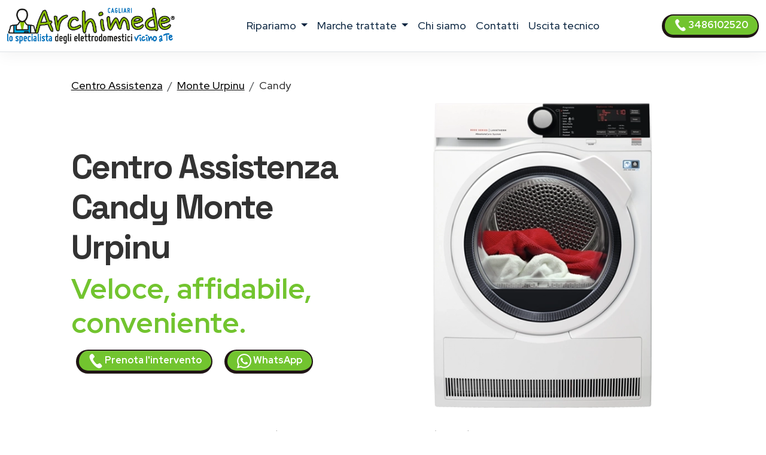

--- FILE ---
content_type: text/html
request_url: https://www.assistenza-cagliari.it/assistenza/candy/monte-urpinu
body_size: 16737
content:
<!DOCTYPE html>
<html lang="it" prefix="og: http://ogp.me/ns#">



<head>
    <meta charset="UTF-8">
<meta http-equiv="X-UA-Compatible" content="IE=edge">
<meta name="viewport" content="width=device-width, initial-scale=1">
<meta name="robots" content="index,follow" />
<link rel="shortcut icon" href="/046/images/logo.png" type="image/x-icon">


<title>Centro Assistenza Candy Monte Urpinu | ARCHIMEDE</title>
<meta name="description" content="Centro Assistenza Candy Monte Urpinu, riparazioni elettrodomestici fuori garanzia. Tecnici di zona vicino a te. Prenota l&#39;intervento!" />

<link href="/t02/scss/custom-2.css" rel="stylesheet">

<link rel="preconnect" href="https://fonts.googleapis.com">
<link rel="preconnect" href="https://fonts.gstatic.com" crossorigin>
<link href="https://fonts.googleapis.com/css2?family=Outfit:wght@300;400;500;600&display=swap" rel="stylesheet">
<link href="https://fonts.googleapis.com/css2?family=Red+Hat+Display:ital,wght@0,300..900;1,300..900&display=swap" rel="stylesheet">
<link href="https://fonts.googleapis.com/css2?family=Red+Hat+Display:ital,wght@0,300..900;1,300..900&family=Space+Grotesk:wght@300..700&display=swap" rel="stylesheet">


<link rel="canonical" href="https://www.assistenza-cagliari.it/assistenza/candy/monte-urpinu" />



<meta property="og:locale" content="it_IT" />
<meta property="og:type" content="article" />
<meta property="og:site_name" content="Archimede Cagliari" />
<meta property="og:title" content="Candy Centro Assistenza elettrodomestici Monte Urpinu" />
<meta property="og:description" content="Centro assistenza  Candy a Monte Urpinu - Riparazione elettrodomestici Candy a domicilio a Monte Urpinu." />
<meta property="og:url" content="https://www.assistenza-cagliari.it/assistenza/candy/monte-urpinu" />
<meta property="og:image" content="https://w4tbucket.s3.amazonaws.com/elettrodomestici/550/candy_asciugabiancheria_assistenza.webp"/>





    

<script type="application/ld+json">
    {
        "@context": "http://schema.org",
        "@type": "Service",
        "name": "",
        "serviceType": "Centro Assistenza elettrodomestici",
        "additionalType": "https://www.assistenza-cagliari.it/",
        "image": "https://www.assistenza-cagliari.it/046/images/logo.svg",
        "mainEntityOfPage": "https://www.assistenza-cagliari.it/",
        "url": "https://www.assistenza-cagliari.it/"
    }
</script>

<script type="application/ld+json">
{
"@context":"https://schema.org",
"@type":"ProfessionalService",
"name": "",
"image":{"@type":"ImageObject",
"url":"https://www.assistenza-cagliari.it/046/images/archimede-cagliari.svg"},
"telephone":"+393486102520",
"url":"https://www.assistenza-cagliari.it",
"address":{
"@type":
"PostalAddress",
"streetAddress":"",
"addressLocality":"Cagliari",
"postalCode":"09121",
"addressRegion":"",
"addressCountry": "IT"},
"priceRange": "Chiedi un preventivo",
"openingHoursSpecification":
[
{
"@type":"OpeningHoursSpecification",
"dayOfWeek":["Monday","Tuesday","Wednesday","Thursday","Friday"],
"opens":"08:30","closes":"19:30"},
{
"@type":"OpeningHoursSpecification",
"dayOfWeek":["Saturday"],
"opens":"08:30","closes":"13:00"}
],
"ContactPoint":
{
"@type":"ContactPoint",
"contactType":"customer support",
"telephone":"+393486102520",
"url":"https://www.assistenza-cagliari.it/contatti",
"email":"info@assistenza-cagliari.it",
"availableLanguage": ""
}
}
</script>

<script type="application/ld+json">
{
  "@context": "https://schema.org",
  "@type": "Organization",
  "url": "https://www.assistenza-cagliari.it",
  "logo": "https://www.assistenza-cagliari.it/046/images/archimede-cagliari.svg",
  "contactPoint": [{
    "@type": "ContactPoint",
    "telephone":"+393486102520",
    "contactType": "customer service"
  }],
"address": {
"@type": "PostalAddress",
"addressCountry": "IT",
"addressLocality":"Cagliari",
"addressRegion":"",
"postalCode":"09121",
"streetAddress": ""
}
}
}
</script>

<script type="application/ld+json">
    {
        "@context": "http://schema.org",
        "@type": "LocalBusiness",
        "image": "https://www.assistenza-cagliari.it/046/images/logo.svg",
        "priceRange": "Chiedi un preventivo",
        "Telephone": "+393486102520",
        "name": "",
        "logo": "https://www.assistenza-cagliari.it/046/images/logo.svg",
        "description": "undefined. Contattaci, un tecnico di zona interverrà entro 24/48 ore dalla prenotazione dell&#39;intervento.",
        "openingHours": "Sunday-Friday 08:30-19:30",
        "geo": {
            "@type": "GeoCoordinates",
            "latitude": "",
            "longitude": ""
        },
        "url": "https://www.assistenza-cagliari.it/",
        "contactPoint": {
            "@type": "ContactPoint",
            "telephone": "+393486102520",
            "contactType": "technical support",
            "email": "info@assistenza-cagliari.it",
            "contactOption": "TollFree",
            "areaServed": [
                "IT"
            ],
            "availableLanguage": ""
        },
        "address": {
            "@type": "PostalAddress",
            "addressCountry": "IT",
            "addressLocality": "Cagliari",
            "addressRegion": "",
            "postalCode": "09121",
            "streetAddress": ""
        }}</script>




<script id="GFarm_Dropdown" type="text/javascript" src="/js/classes/GFarm_Dropdown.class.min.js"></script>
<script id="GFarm_MenuMobile" type="text/javascript" src="/js/classes/GFarm_MenuMobile.class.min.js"></script>
    <!-- Custom styles for this template -->
    
    <script type="application/ld+json">
        {"@context":"http://schema.org","@type":"BreadcrumbList","itemListElement":[{"@type":"ListItem","position":1,"item":{"@id":"https://www.assistenza-cagliari.it","name":"Centro Assistenza"}},{"@type":"ListItem","position":2,"item":{"@id":"https://www.assistenza-cagliari.it/assistenza/monte-urpinu","name":"Monte Urpinu"}},{"@type":"ListItem","position":3,"item":{"name":"Candy"}}]}
      </script>

</head>
<body>
<!-- views/partials/header.ejs -->

    <!-- Google Tag Manager (noscript) -->
<noscript><iframe src="https://www.googletagmanager.com/ns.html?id=GTM-WBGK4HZ"
                  height="0" width="0" style="display:none;visibility:hidden"></iframe></noscript>
<!-- End Google Tag Manager (noscript) -->
    <!-- Global Site Tag (gtag.js) - Google Analytics -->
<script async src="https://www.googletagmanager.com/gtag/js?id=G-SSMXPLH70B"></script>
<script>
    window.dataLayer = window.dataLayer || [];
    function gtag(){dataLayer.push(arguments);}
    gtag('js', new Date());

    gtag('config', 'G-SSMXPLH70B');
</script>


<nav class="navbar navbar-expand-xl navbar-light fixed-top border-bottom pb-2">
    <div class="container-fluid">
        <a class="navbar-brand" href="/">
            
            
            <img width="280" height="60"
                    src="/046/images/archimede-300.webp"
                 srcset="/046/images/archimede-300.webp?small 560w, /046/images/archimede-300.webp?large 600w"
                 sizes="(max-width: 600px) 250px, 300px"
                 alt="Archimede Cagliari"
                 title="Centro Assistenza elettrodomestici Archimede Cagliari"
            >
        </a>
        <button class="navbar-toggler" type="button" data-toggle="collapse" data-target="#navbarSupportedContent" aria-controls="navbarSupportedContent" aria-expanded="false" aria-label="Toggle navigation">
            <span class="navbar-toggler-icon"></span>
        </button>

        <div class="collapse navbar-collapse" id="navbarSupportedContent" >
            <ul class="navbar-nav me-auto mx-auto">

                <li class="nav-item dropdown">
                    <a class="nav-link dropdown-toggle" href="#" id="navbarDropdown" role="button" data-toggle="dropdown" aria-haspopup="true" aria-expanded="false">
                        ripariamo
                    </a>
                    <div class="dropdown-menu" aria-labelledby="navbarDropdown">

                        
                        
                            <a class=" dropdown-item text-capitalize py-2 my-0" href="/assistenza/asciugabiancheria/cagliari">Riparazione <strong class="text-uppercase">asciugabiancheria</strong></a>
                        
                        
                        
                        
                        
                            <a class=" dropdown-item text-capitalize py-2 my-0" href="/assistenza/condizionatori/cagliari">Riparazione <strong class="text-uppercase">condizionatori</strong></a>
                        
                        
                        
                            <a class=" dropdown-item text-capitalize py-2 my-0" href="/assistenza/congelatore/cagliari">Riparazione <strong class="text-uppercase">congelatori</strong></a>
                        
                        
                        
                            <a class=" dropdown-item text-capitalize py-2 my-0" href="/assistenza/forni/cagliari">Riparazione <strong class="text-uppercase">forni</strong></a>
                        
                        
                        
                        
                        
                            <a class=" dropdown-item text-capitalize py-2 my-0" href="/assistenza/frigoriferi/cagliari">Riparazione <strong class="text-uppercase">frigoriferi</strong></a>
                        
                        
                        
                        
                        
                            <a class=" dropdown-item text-capitalize py-2 my-0" href="/assistenza/lavasciuga/cagliari">Riparazione <strong class="text-uppercase">lavasciuga</strong></a>
                        
                        
                        
                            <a class=" dropdown-item text-capitalize py-2 my-0" href="/assistenza/lavastoviglie/cagliari">Riparazione <strong class="text-uppercase">lavastoviglie</strong></a>
                        
                        
                        
                            <a class=" dropdown-item text-capitalize py-2 my-0" href="/assistenza/lavatrice/cagliari">Riparazione <strong class="text-uppercase">lavatrici</strong></a>
                        
                        
                        
                            <a class=" dropdown-item text-capitalize py-2 my-0" href="/assistenza/piani-cottura/cagliari">Riparazione <strong class="text-uppercase">piani cottura</strong></a>
                        
                        

                        

                    </div>
                </li>

                <li class="nav-item dropdown">
                    <a class="nav-link dropdown-toggle" href="#" id="navbarDropdown2" role="button" data-toggle="dropdown" aria-haspopup="true" aria-expanded="false">
                        marche trattate
                    </a>
                    <div class="dropdown-menu" aria-labelledby="navbarDropdown2">
                        
                            
                            <a class=" dropdown-item text-capitalize py-2 my-0" href="/assistenza/aeg/cagliari">Centro Assistenza <strong class="text-uppercase">Aeg</strong></a>
                        
                            
                            <a class=" dropdown-item text-capitalize py-2 my-0" href="/assistenza/amana/cagliari">Centro Assistenza <strong class="text-uppercase">Amana</strong></a>
                        
                            
                            <a class=" dropdown-item text-capitalize py-2 my-0" href="/assistenza/ariston/cagliari">Centro Assistenza <strong class="text-uppercase">Ariston</strong></a>
                        
                            
                            <a class=" dropdown-item text-capitalize py-2 my-0" href="/assistenza/bauknecht/cagliari">Centro Assistenza <strong class="text-uppercase">Bauknecht</strong></a>
                        
                            
                            <a class=" dropdown-item text-capitalize py-2 my-0" href="/assistenza/beko/cagliari">Centro Assistenza <strong class="text-uppercase">Beko</strong></a>
                        
                            
                            <a class=" dropdown-item text-capitalize py-2 my-0" href="/assistenza/bompani/cagliari">Centro Assistenza <strong class="text-uppercase">Bompani</strong></a>
                        
                            
                            <a class=" dropdown-item text-capitalize py-2 my-0" href="/assistenza/bosch/cagliari">Centro Assistenza <strong class="text-uppercase">Bosch</strong></a>
                        
                            
                            <a class=" dropdown-item text-capitalize py-2 my-0" href="/assistenza/candy/cagliari">Centro Assistenza <strong class="text-uppercase">Candy</strong></a>
                        
                            
                            <a class=" dropdown-item text-capitalize py-2 my-0" href="/assistenza/castor/cagliari">Centro Assistenza <strong class="text-uppercase">Castor</strong></a>
                        
                            
                            <a class=" dropdown-item text-capitalize py-2 my-0" href="/assistenza/daikin/cagliari">Centro Assistenza <strong class="text-uppercase">Daikin</strong></a>
                        
                            
                            <a class=" dropdown-item text-capitalize py-2 my-0" href="/assistenza/electrolux/cagliari">Centro Assistenza <strong class="text-uppercase">Electrolux</strong></a>
                        
                            
                            <a class=" dropdown-item text-capitalize py-2 my-0" href="/assistenza/franke/cagliari">Centro Assistenza <strong class="text-uppercase">Franke</strong></a>
                        
                            
                            <a class=" dropdown-item text-capitalize py-2 my-0" href="/assistenza/gaggenau/cagliari">Centro Assistenza <strong class="text-uppercase">Gaggenau</strong></a>
                        
                            
                            <a class=" dropdown-item text-capitalize py-2 my-0" href="/assistenza/general-electric/cagliari">Centro Assistenza <strong class="text-uppercase">General Electric</strong></a>
                        
                            
                            <a class=" dropdown-item text-capitalize py-2 my-0" href="/assistenza/ge/cagliari">Centro Assistenza <strong class="text-uppercase">GE</strong></a>
                        
                            
                            <a class=" dropdown-item text-capitalize py-2 my-0" href="/assistenza/haier/cagliari">Centro Assistenza <strong class="text-uppercase">Haier</strong></a>
                        
                            
                            <a class=" dropdown-item text-capitalize py-2 my-0" href="/assistenza/hoover/cagliari">Centro Assistenza <strong class="text-uppercase">Hoover</strong></a>
                        
                            
                            <a class=" dropdown-item text-capitalize py-2 my-0" href="/assistenza/hotpoint/cagliari">Centro Assistenza <strong class="text-uppercase">Hotpoint</strong></a>
                        
                            
                            <a class=" dropdown-item text-capitalize py-2 my-0" href="/assistenza/ignis/cagliari">Centro Assistenza <strong class="text-uppercase">Ignis</strong></a>
                        
                            
                            <a class=" dropdown-item text-capitalize py-2 my-0" href="/assistenza/ikea/cagliari">Centro Assistenza <strong class="text-uppercase">Ikea</strong></a>
                        
                            
                            <a class=" dropdown-item text-capitalize py-2 my-0" href="/assistenza/indesit/cagliari">Centro Assistenza <strong class="text-uppercase">Indesit</strong></a>
                        
                            
                            <a class=" dropdown-item text-capitalize py-2 my-0" href="/assistenza/lg/cagliari">Centro Assistenza <strong class="text-uppercase">Lg</strong></a>
                        
                            
                            <a class=" dropdown-item text-capitalize py-2 my-0" href="/assistenza/liebherr/cagliari">Centro Assistenza <strong class="text-uppercase">Liebherr</strong></a>
                        
                            
                            <a class=" dropdown-item text-capitalize py-2 my-0" href="/assistenza/miele/cagliari">Centro Assistenza <strong class="text-uppercase">Miele</strong></a>
                        
                            
                            <a class=" dropdown-item text-capitalize py-2 my-0" href="/assistenza/mitsubishi/cagliari">Centro Assistenza <strong class="text-uppercase">Mitsubishi</strong></a>
                        
                            
                            <a class=" dropdown-item text-capitalize py-2 my-0" href="/assistenza/neff/cagliari">Centro Assistenza <strong class="text-uppercase">Neff</strong></a>
                        
                            
                            <a class=" dropdown-item text-capitalize py-2 my-0" href="/assistenza/ocean/cagliari">Centro Assistenza <strong class="text-uppercase">Ocean</strong></a>
                        
                            
                            <a class=" dropdown-item text-capitalize py-2 my-0" href="/assistenza/panasonic/cagliari">Centro Assistenza <strong class="text-uppercase">Panasonic</strong></a>
                        
                            
                            <a class=" dropdown-item text-capitalize py-2 my-0" href="/assistenza/philco/cagliari">Centro Assistenza <strong class="text-uppercase">Philco</strong></a>
                        
                            
                            <a class=" dropdown-item text-capitalize py-2 my-0" href="/assistenza/rex/cagliari">Centro Assistenza <strong class="text-uppercase">Rex</strong></a>
                        
                            
                            <a class=" dropdown-item text-capitalize py-2 my-0" href="/assistenza/samsung/cagliari">Centro Assistenza <strong class="text-uppercase">Samsung</strong></a>
                        
                            
                            <a class=" dropdown-item text-capitalize py-2 my-0" href="/assistenza/sangiorgio/cagliari">Centro Assistenza <strong class="text-uppercase">Sangiorgio</strong></a>
                        
                            
                            <a class=" dropdown-item text-capitalize py-2 my-0" href="/assistenza/scholtes/cagliari">Centro Assistenza <strong class="text-uppercase">Scholtes</strong></a>
                        
                            
                            <a class=" dropdown-item text-capitalize py-2 my-0" href="/assistenza/siemens/cagliari">Centro Assistenza <strong class="text-uppercase">Siemens</strong></a>
                        
                            
                            <a class=" dropdown-item text-capitalize py-2 my-0" href="/assistenza/smeg/cagliari">Centro Assistenza <strong class="text-uppercase">Smeg</strong></a>
                        
                            
                            <a class=" dropdown-item text-capitalize py-2 my-0" href="/assistenza/whirlpool/cagliari">Centro Assistenza <strong class="text-uppercase">Whirlpool</strong></a>
                        
                            
                            <a class=" dropdown-item text-capitalize py-2 my-0" href="/assistenza/zanussi/cagliari">Centro Assistenza <strong class="text-uppercase">Zanussi</strong></a>
                        
                            
                            <a class=" dropdown-item text-capitalize py-2 my-0" href="/assistenza/zerowatt/cagliari">Centro Assistenza <strong class="text-uppercase">Zerowatt</strong></a>
                        
                            
                            <a class=" dropdown-item text-capitalize py-2 my-0" href="/assistenza/zoppas/cagliari">Centro Assistenza <strong class="text-uppercase">Zoppas</strong></a>
                        
                    </div>
                </li>
                
                <li class="nav-item">
                    <a class="nav-link" href="/chi-siamo">chi siamo</a>
                </li>
                <li class="nav-item">
                    <a class="nav-link" href="/contatti">contatti</a>
                </li>
                <li class="nav-item">
                    <a class="nav-link link" href="/costo-uscita-tecnico">uscita tecnico</a>
                </li>
                
                

            </ul>
            <form class="form-inline my-2 my-lg-0">
                <a class="btn btn-success  btn-sm my-2 my-sm-0 d-none d-lg-inline-block" href="tel:3486102520"><img src="/images/icons/colors/bianco/chiama-ora.svg" width="20" height="20" alt="Prenota l&#39;intervento">&nbsp3486102520</a>
            </form>
        </div>
    </div>
</nav>

<div class="arch-nav-bar-spacer"></div>
<div class="fixed-bottom d-lg-none text-center p-0 m-0 call-us-fixed" style="background-color: white;">
    <a rel="nofollow" class="btn btn-lg btn-success  text-uppercase" href="tel:3486102520">
        <img src="/images/icons/colors/bianco/chiama-ora.svg" width="24" height="24" alt="Prenota l&#39;intervento">&nbsp;Prenota l&#39;intervento</a>
</div>


<!--  BREADCRUMB -->
<div class="container-fluid ">
    <div class="row">
        <div class="col-12 col-md-11 offset-md-1">
            
            <nav aria-label="breadcrumb">
                <ol class="breadcrumb background-color-gray border-bottom-1-light-gray">

                    

                        
                            <li class="breadcrumb-item"><a href="https://www.assistenza-cagliari.it">Centro Assistenza</a></li>
                        

                        
                            <li class="breadcrumb-item"><a href="https://www.assistenza-cagliari.it/assistenza/monte-urpinu">Monte Urpinu</a></li>
                        

                        
                            <li class="breadcrumb-item">Candy</li>
                    

                </ol>
            </nav>







        </div>
    </div>
</div>
<!-- TESTATA -->
<div class="container-fluid background-image-1 mb-5">
    <div class="row">

        <div class="col-12 col-md-5 offset-md-1 align-self-center text-center text-md-start">
            <h1 class="fw-bold display-4">Centro Assistenza <span class='text-color-warning'>Candy</span> Monte Urpinu</h1>
            <p class="fw-bold display-5 text-warning">Veloce, affidabile, conveniente.</p>
            <a class="btn btn-block btn-sm btn-success mx-2" href="tel:3486102520">
                <img src="/images/icons/colors/bianco/chiama-ora.svg" width="24" height="24" alt="Prenota l&#39;intervento">&nbsp;Prenota l&#39;intervento</a>
            <a class="btn btn-block btn-sm btn-success mx-2" href="https://api.whatsapp.com/send?phone=393486102520" target="_blank">
                <img src="/images/icons/colors/bianco/whatsapp.svg" width="24" height="24" alt="Prenota l&#39;intervento">&nbsp;WhatsApp</a>
        </div>
        <div class="col-12 col-md-5 mt-4 mt-md-0">
            <figure>
                <img class="img-fluid rounded-5" alt="Centro Assistenza Candy Monte Urpinu" src="https://w4tbucket.s3.amazonaws.com/elettrodomestici/550/candy_asciugabiancheria_assistenza.webp">
            </figure>
        </div>
    </div>


    <div class="row">
        <div class="col-12 col-md-10 offset-md-1 text-center mt-3">
            <p>Centro Assistenza Candy Monte Urpinu per riparazioni elettrodomestici <strong class='text-uppercase text-color-warning'>fuori garanzia</strong>.
                </p>
        </div>
    </div>

    <!--
    <div class="row">

        <div class="col-12 col-md-3 pt-5">


            
                <picture>
                    <source media="(max-width: 799px)" srcset="https://w4tbucket.s3.amazonaws.com/elettrodomestici/550/candy_asciugabiancheria_assistenza.webp" width=242 height=242/>
                    <source media="(min-width: 800px)" srcset="https://w4tbucket.s3.amazonaws.com/elettrodomestici/550/candy_asciugabiancheria_assistenza.webp" width=356 height=356/>
                    <img src="https://w4tbucket.s3.amazonaws.com/elettrodomestici/550/candy_asciugabiancheria_assistenza.webp" alt="Centro Assistenza Candy Monte Urpinu" title="Centro Assistenza Candy Monte Urpinu" class="mx-auto d-block" />
                </picture>
            
        </div>
    </div>
    -->

    <div class="row ">
        <div class="col-12 col-md-10 offset-md-1 text-center">
            <p class="lead">Se sei alla ricerca di un servizio di <strong>assistenza Candy a Monte Urpinu</strong> con interventi a domicilio in 24 ore dalla chiamata, sei nel posto giusto.</p>
        </div>
    </div>

</div>

<!--  HEADER H2 -->
<section>
    <div class="container pb-5">
        <div class="row">
            <div class="col-12 px-4 text-center">
                <h2 class="">Tecnici Candy a Monte Urpinu vicino a te</h2>
                <p class="">La nostra azienda è in grado di fornire le soluzioni migliori per il servizio di <strong>assistenza elettrodomestici Candy a Monte Urpinu</strong>.
<!--<a href="/costo-uscita-tecnico">Tecnici di zona a Monte Urpinu, vicino a te</a>.--></p>
                <p class="">Le operazioni di riparazione avvengono con uno <strong>staff tecnico altamente qualificato e affidabile</strong>, in grado di eseguire rapidamente i lavori e che utilizza solo <strong>materiali originali 100%</strong>.</p>
                <p class=""></p>
            </div>
        </div>
    </div>
</section>


<!-- CONTENT FOR URL BOX 1 -->

<section>
    
</section>



<!--% include partials/pageBodyContentMixer %-->

<!-- COME FUNZIONA -->

<div class="container-fluid background-image-1">
    <div class="row">
        <div class="col-12 text-center px-4">
            <h3>Come richiedere un intervento di <strong>riparazione Candy</strong> a domicilio</h3>
        </div>
    </div>
    <div class="row">
        <div class="col-12 col-md-8 offset-md-2 col-lg-4 offset-lg-0 text-center py-4" >
            <div class="box-border py-3" >
                <img class="pb-2" width="90" height="90" src="/t02/icons/archimede-1.webp" alt="Tecnico elettrodomestico Candy Monte Urpinu" title="Tecnico elettrodomestico Candy Monte Urpinu" media-simple="true">
                <p class="display-6 pt-3">Chiama subito</p>
                <p>Rispondiamo dal lunedì al venerdì<br>dalle 8:30 alle 19:30
<br>il sabato<br>dalle 8:30 alle 13:00</p>
                <p>
                    <div class="row">
    <div class="col-12 mt-2">
<a class="btn btn-block btn-success" href="tel:3486102520">
    <img src="/images/icons/colors/bianco/chiama-ora.svg" width="24" height="24" alt="Prenota l&#39;intervento">&nbsp;3486102520</a>
    </div>
    <div class="col-12 mt-2">
<a class="btn btn-block btn-sm btn-success" href="https://api.whatsapp.com/send?phone=393486102520" target="_blank">
    <img src="/images/icons/colors/bianco/whatsapp.svg" width="24" height="24" alt="Prenota l&#39;intervento">&nbsp;WhatsApp</a>
    </div>

    

</div>
                </p>
            </div>
        </div>

        <div class="col-12 col-md-8 offset-md-2 col-lg-4 offset-lg-0 text-center py-4">
            <div class="box-border py-3 px-3 px-md-5" >
                <img class="pb-2" width="90" height="90" src="/t02//icons/archimede-2.webp" alt="Tecnico elettrodomestico Candy Monte Urpinu" title="Tecnico elettrodomestico Candy Monte Urpinu" media-simple="true">
                <p class="display-6 pt-3">Prenota l'intervento</p>
                <p>Descrivi il problema del tuo elettrodomestico <strong>Candy</strong>.<br>
Il nostro personale concorderà con voi un appuntamento con il <strong>tecnico Candy della vostra zona</strong>
per la riparazione dell'elettrodomestico <em>fuori garanzia</em> nel <strong>più breve tempo possibile</strong>.</p>
            </div>
        </div>

        <div class="col-12 col-md-8 offset-md-2 col-lg-4 offset-lg-0 text-center py-4">
            <div class="box-border py-3 px-3 px-md-5" >
                <img class="pb-2" width="90" height="90" src="/t02//icons/archimede-3.webp" alt="Tecnico elettrodomestico Candy Monte Urpinu" title="Tecnico elettrodomestico Candy Monte Urpinu" media-simple="true">
                <p class="display-6 pt-3">Uscita del tecnico entro 24/48h</p>
                <p>Il tecnico di zona interverrà direttamente a domicilio a Monte Urpinu
ripristinando il funzionamento del tuo elettrodomestico Candy utilizzando esclusivamente ricambi originali.</p>
            </div>
        </div>
    </div>
</div>




<!-- PERCHE' NOI -->

<div class="container">
    <div class="row">
        <div class="col-12 pt-4 px-4 text-center">
            <h3 class="display-6">Perché scegliere <em>Archimede Cagliari</em> per la riparazione dei tuoi elettrodomestici Candy?</h3>
        </div>
    </div>
    <div class="row">
        <div class="col-12 col-lg-6  px-4 ">
            <p class="lead pt-lg-5">
            <ul class="lead" >
                <li><strong>Interventi in rapidi</strong> a Monte Urpinu in 24/48 ore</li>
<li><strong>Tecnici specializzati</strong> Candy, <strong>nella tua zona</strong> a Monte Urpinu</li>
<li><strong>Prezzi molto competitivi</strong> con un ottimo rapporto qualità-prezzo</li>
<li><strong>Tecnici qualificati</strong> con esperienza pluriennale nel settore</li>
            </ul>
            </p>

        </div>
        <div class="col-12 col-lg-6 px-4">
            <p class="lead pt-lg-5">
            <ul class="lead" >
                <li>Assistenza Tecnica & Manutenzione di oltre 35 Marche</li>
<li>Riparazioni con <strong>ricambi originali Candy</strong></li>
<li>Servizio tecnico assistenza Candy <strong>a domicilio a Monte Urpinu</strong></li>
<li><strong>Garanzia</strong> sui pezzi di ricambio e sulla riparazione</li>
            </ul>
            </p>
        </div>
    </div>
</div>

<!-- ORARI APERTURA CHIAMA SUBITO -->

<div class="container pt-5 pb-lg-5">
    <div class="row">

        <!-- ORARI APERTURA -->

        <div class="col-12 col-md-6 py-1 px-1  text-center">
            <div class="box-border mx-1 py-3 px-3 h-100">
                <img class="pb-2" width="90" height="90" src="/t02//icons/archimede-orologio.webp" alt="Archimede Cagliari" title="Prenota l&#39;intervento Cagliari" media-simple="true">
                <h3 class="card-title text-center">
                    Assistenza <strong>Candy</strong> Monte Urpinu
                </h3>

                <p class="card-text display-5 text-center">
                    Orari d'apertura
                </p>

                <ul class="list-group list-group-flush text-left display-7">
                    <li class="list-group-item d-flex justify-content-between align-items-center">
                        Lunedì - venerdì
<span class="">8.30-19.30</span>
                    </li>

                    <li class="list-group-item d-flex justify-content-between align-items-center">
                        Sabato
<span class="">8.30-13.00</span>
                    </li>

                    <li class="list-group-item d-flex justify-content-between align-items-center">
                        Domenica
<span class="">Chiuso</span>
                    </li>

                    <!--<li class="list-group-item d-flex justify-content-between align-items-center"></li>-->
                </ul>
            </div>
        </div>

        <div class="col-12 col-md-6 py-1 px-1  text-center">

            <!-- CHIAMA SUBITO -->
            <div class="box-border mx-1 py-3 px-3 h-100">
                <img class="pb-2" width="90" height="90" src="/t02//icons/archimede-telefono.webp" alt="Archimede Cagliari" title="Centro Assistenza Cagliari" media-simple="true">
                <h3 class="">Prenota l'assistenza a Monte Urpinu</h3>
                <p class="lead">Contattaci, descrivi il problema del tuo elettrodomestico e prendi un appuntamento per <strong>l'assistenza Candy a Monte Urpinu</strong>.</p>
                <a class="btn btn-success" href="tel:3486102520">
                    <img src="/images/icons/colors/bianco/chiama-ora.svg" width="24" height="24" alt="Prenota l&#39;intervento">&nbsp;3486102520</a>

            </div>
        </div>
    </div>
</div>


<!-- BOX PROFESSIONALITÀ E COMPETENZA; RICAMBI ORIGINALI; SERVIZIO RAPIDO  -->

<section class="pt-5 pb-1">
    <div class="container">

        <div class="row mb-4 text-center text-lg-left">
            <div class="col-4 offset-4 offset-lg-1 col-lg-2 p-2 pt-lg-3 pr-lg-5 ">
                <img class="pb-2" width="130" height="130" src="/t02//icons/archimede-scudo.webp" alt="Tecnico elettrodomestico Candy Monte Urpinu" title="Tecnico elettrodomestico Candy Monte Urpinu" media-simple="true">
            </div>
            <div class="col-12 col-lg-8 p-2">
                <div class="display-6">Professionalità e competenza</div>
                <h3 class="">Tecnico elettrodomestico Candy Monte Urpinu qualificato</h3>

                <p class="">
                    Un <strong>tecnico Candy</strong> specializzato direttamente a casa tua <strong>a Monte Urpinu</strong> per riparare <strong>il tuo elettrodomestico</strong>.
<br>Tutte le nostre riparazioni sono effettuate da tecnici altamente specializzati che vantano un’esperienza pluriennale nell'<strong>assistenza Candy Monte Urpinu</strong>.
                </p>

            </div><!-- /.col -->

        </div><!-- /.row -->

        <div class="row mb-4 text-center text-lg-left">
            <div class="col-4 offset-4 offset-lg-1 col-lg-2 p-2 pt-lg-3 pr-lg-5 ">
                <img class="pb-2" width="130" height="130" src="/t02//icons/archimede-professionalita.webp" alt="Ricambi originali Candy" title="Ricambi originali Candy" media-simple="true">
            </div>
            <div class="col-12 col-lg-8 p-2">
                <div class="display-6">Ricambi originali Candy</div>
                <h3 class="">Assistenza tecnica Candy Monte Urpinu con ricambi originali</h3>
                <p class="">Controllo qualità su ogni intervento <strong>dell'elettrodomestico Candy</strong> utilizzando solo ricambi originali.</p>
            </div><!-- /.col -->

        </div><!-- /.row -->

        <div class="row mb-4 text-center text-lg-left">
            <div class="col-4 offset-4 offset-lg-1 col-lg-2 p-2 pt-lg-3 pr-lg-5 ">
                <img class="pb-2" width="130" height="130" src="/t02//icons/archimede-tempo.webp" alt="Assistenza Candy elettrodomestici a Monte Urpinu a domicilio" title="Assistenza Candy elettrodomestici a Monte Urpinu a domicilio" media-simple="true">
            </div>

            <div class="col-12 col-lg-8 p-2">
                <div class="display-6">Servizio rapido</div>
                <h3>Centro Assistenza Candy elettrodomestici Monte Urpinu a domicilio</h3>
                <p>Offriamo un servizio di <strong>riparazione elettrodomestici Candy a Monte Urpinu</strong> di alta qualità, puntuale ed economico, grazie al nostro personale tecnico di provata esperienza.
<br>Archimede Cagliari garantisce interventi a Monte Urpinu entro 24/48 ore in caso di guasto a <strong>elettrodomestici Candy</strong>: siamo in grado di far fronte a qualsiasi problematica, provvedendo alla sostituzione dei pezzi danneggiati con ricambi originali.</p>
            </div><!-- /.col -->

        </div><!-- /.row -->
    </div>
</section>




    <!-- TECNICI DI ZONA A ..., SEMPRE VICINO A TE.
            MAPPA COMUNE E ZONE -->

    <section class="bg-color-4 background-image-1">

        <div class="container py-4" >
            <div class="row mx-1" >

                <div class="col-12 pt-4 px-5 text-center box-border" >

                    <h3 class="display-h3 pb-3"><em>Tecnici di zona a Monte Urpinu</em>, sempre vicino a te.</h3>
                    <p>
                        Siamo presenti a Monte Urpinu e in tutta la provincia di Cagliari con un servizio capillare e sempre aggiornato.<br>
Dopo la tua chiamata, <strong><a href="/costo-uscita-tecnico">il tecnico più vicino a casa tua</a></strong> ti contatterà, per fissare un appuntamento e risolvere qualsiasi problema tu abbia con i tuoi elettrodomestici.
                    </p>

                    <!-- elenco child place -->
                    <p>
                        
                    </p>

                    <p>
                        <hr>

                    
                    <!--<span class="d-inline-block my-1 mx-1"><a href="/assistenza/cagliari">Cagliari</a></span> <span class="d-inline-block my-1 mx-1"><a href="/assistenza/quartu-santelena">Quartu Sant'Elena</a></span> <span class="d-inline-block my-1 mx-1"><a href="/assistenza/pirri">Pirri</a></span> <span class="d-inline-block my-1 mx-1"><a href="/assistenza/selargius">Selargius</a></span> <span class="d-inline-block my-1 mx-1"><a href="/assistenza/assemini">Assemini</a></span> <span class="d-inline-block my-1 mx-1"><a href="/assistenza/capoterra">Capoterra</a></span> <span class="d-inline-block my-1 mx-1"><a href="/assistenza/sestu">Sestu</a></span> <span class="d-inline-block my-1 mx-1"><a href="/assistenza/monserrato">Monserrato</a></span> <span class="d-inline-block my-1 mx-1"><a href="/assistenza/sinnai">Sinnai</a></span> <span class="d-inline-block my-1 mx-1"><a href="/assistenza/quartucciu">Quartucciu</a></span> <span class="d-inline-block my-1 mx-1"><a href="/assistenza/is-mirrionis">Is Mirrionis</a></span> <span class="d-inline-block my-1 mx-1"><a href="/assistenza/santalenixedda">Sant'Alenixedda</a></span> <span class="d-inline-block my-1 mx-1"><a href="/assistenza/elmas">Elmas</a></span> <span class="d-inline-block my-1 mx-1"><a href="/assistenza/bonaria">Bonaria</a></span> <span class="d-inline-block my-1 mx-1"><a href="/assistenza/uta">Uta</a></span> <span class="d-inline-block my-1 mx-1"><a href="/assistenza/decimomannu">Decimomannu</a></span> <span class="d-inline-block my-1 mx-1"><a href="/assistenza/maracalagonis">Maracalagonis</a></span> <span class="d-inline-block my-1 mx-1"><a href="/assistenza/san-benedetto">San Benedetto</a></span> <span class="d-inline-block my-1 mx-1"><a href="/assistenza/pula">Pula</a></span> <span class="d-inline-block my-1 mx-1"><a href="/assistenza/santavendrace">Sant'Avendrace</a></span> <span class="d-inline-block my-1 mx-1"><a href="/assistenza/mulinu-becciu">Mulinu Becciu</a></span> <span class="d-inline-block my-1 mx-1"><a href="/assistenza/fonsarda">Fonsarda</a></span> <span class="d-inline-block my-1 mx-1"><a href="/assistenza/stampace">Stampace</a></span> <span class="d-inline-block my-1 mx-1"><a href="/assistenza/settimo-san-pietro">Settimo San Pietro</a></span> <span class="d-inline-block my-1 mx-1"><a href="/assistenza/monte-mixi">Monte Mixi</a></span> <span class="d-inline-block my-1 mx-1"><a href="/assistenza/san-michele">San Michele</a></span> <span class="d-inline-block my-1 mx-1"><a href="/assistenza/villanova">Villanova</a></span> <span class="d-inline-block my-1 mx-1"><a href="/assistenza/genneruxi">Genneruxi</a></span> <span class="d-inline-block my-1 mx-1"><a href="/assistenza/nuovo-borgo-santelia">Nuovo Borgo Sant'Elia</a></span> <span class="d-inline-block my-1 mx-1"><a href="/assistenza/sarroch">Sarroch</a></span> <span class="d-inline-block my-1 mx-1"><a href="/assistenza/monte-urpinu">Monte Urpinu</a></span> <span class="d-inline-block my-1 mx-1"><a href="/assistenza/tuvixeddu-tuvumannu">Tuvixeddu Tuvumannu</a></span> <span class="d-inline-block my-1 mx-1"><a href="/assistenza/quartiere-del-sole">Quartiere del Sole</a></span> <span class="d-inline-block my-1 mx-1"><a href="/assistenza/la-vega">La Vega</a></span><hr>-->

                        
                            <span class="d-inline-block my-1 mx-1"><a href="/assistenza/candy/cagliari">Cagliari</a></span>

                        
                            <span class="d-inline-block my-1 mx-1"><a href="/assistenza/candy/quartu-santelena">Quartu Sant&#39;Elena</a></span>

                        
                            <span class="d-inline-block my-1 mx-1"><a href="/assistenza/candy/pirri">Pirri</a></span>

                        
                            <span class="d-inline-block my-1 mx-1"><a href="/assistenza/candy/selargius">Selargius</a></span>

                        
                            <span class="d-inline-block my-1 mx-1"><a href="/assistenza/candy/assemini">Assemini</a></span>

                        
                            <span class="d-inline-block my-1 mx-1"><a href="/assistenza/candy/capoterra">Capoterra</a></span>

                        
                            <span class="d-inline-block my-1 mx-1"><a href="/assistenza/candy/sestu">Sestu</a></span>

                        
                            <span class="d-inline-block my-1 mx-1"><a href="/assistenza/candy/monserrato">Monserrato</a></span>

                        
                            <span class="d-inline-block my-1 mx-1"><a href="/assistenza/candy/sinnai">Sinnai</a></span>

                        
                            <span class="d-inline-block my-1 mx-1"><a href="/assistenza/candy/quartucciu">Quartucciu</a></span>

                        
                            <span class="d-inline-block my-1 mx-1"><a href="/assistenza/candy/is-mirrionis">Is Mirrionis</a></span>

                        
                            <span class="d-inline-block my-1 mx-1"><a href="/assistenza/candy/santalenixedda">Sant&#39;Alenixedda</a></span>

                        
                            <span class="d-inline-block my-1 mx-1"><a href="/assistenza/candy/elmas">Elmas</a></span>

                        
                            <span class="d-inline-block my-1 mx-1"><a href="/assistenza/candy/bonaria">Bonaria</a></span>

                        
                            <span class="d-inline-block my-1 mx-1"><a href="/assistenza/candy/uta">Uta</a></span>

                        
                            <span class="d-inline-block my-1 mx-1"><a href="/assistenza/candy/decimomannu">Decimomannu</a></span>

                        
                            <span class="d-inline-block my-1 mx-1"><a href="/assistenza/candy/maracalagonis">Maracalagonis</a></span>

                        
                            <span class="d-inline-block my-1 mx-1"><a href="/assistenza/candy/san-benedetto">San Benedetto</a></span>

                        
                            <span class="d-inline-block my-1 mx-1"><a href="/assistenza/candy/pula">Pula</a></span>

                        
                            <span class="d-inline-block my-1 mx-1"><a href="/assistenza/candy/santavendrace">Sant&#39;Avendrace</a></span>

                        
                            <span class="d-inline-block my-1 mx-1"><a href="/assistenza/candy/mulinu-becciu">Mulinu Becciu</a></span>

                        
                            <span class="d-inline-block my-1 mx-1"><a href="/assistenza/candy/fonsarda">Fonsarda</a></span>

                        
                            <span class="d-inline-block my-1 mx-1"><a href="/assistenza/candy/stampace">Stampace</a></span>

                        
                            <span class="d-inline-block my-1 mx-1"><a href="/assistenza/candy/settimo-san-pietro">Settimo San Pietro</a></span>

                        
                            <span class="d-inline-block my-1 mx-1"><a href="/assistenza/candy/monte-mixi">Monte Mixi</a></span>

                        
                            <span class="d-inline-block my-1 mx-1"><a href="/assistenza/candy/san-michele">San Michele</a></span>

                        
                            <span class="d-inline-block my-1 mx-1"><a href="/assistenza/candy/villanova">Villanova</a></span>

                        
                            <span class="d-inline-block my-1 mx-1"><a href="/assistenza/candy/genneruxi">Genneruxi</a></span>

                        
                            <span class="d-inline-block my-1 mx-1"><a href="/assistenza/candy/nuovo-borgo-santelia">Nuovo Borgo Sant&#39;Elia</a></span>

                        
                            <span class="d-inline-block my-1 mx-1"><a href="/assistenza/candy/sarroch">Sarroch</a></span>

                        
                            <span class="d-inline-block my-1 mx-1"><a href="/assistenza/candy/monte-urpinu">Monte Urpinu</a></span>

                        
                            <span class="d-inline-block my-1 mx-1"><a href="/assistenza/candy/tuvixeddu-tuvumannu">Tuvixeddu Tuvumannu</a></span>

                        
                            <span class="d-inline-block my-1 mx-1"><a href="/assistenza/candy/quartiere-del-sole">Quartiere del Sole</a></span>

                        
                            <span class="d-inline-block my-1 mx-1"><a href="/assistenza/candy/la-vega">La Vega</a></span>

                        
                    </p>
                </div>

            </div>

        </div>
    </section>



<!-- CFU FAQ -->





<!-- ELENCO MARCHI E ELENCO ELETTRODOMESTICI -->

<section class="py-3 mt-3  background-image-1">
    <div class="container">
        <div class="row">
            <div class="col-12 text-center">
                <h3><strong>Centro Assistenza elettrodomestici Candy</strong> fuori garanzia <strong>a Monte Urpinu</strong></h3>
            </div>
        </div>


        <!-- seoMap.category: ##<br>
           seoMap.brand: [object Object]##
            -->

        


        

            

            


            

                <div class="row justify-content-center mt-4">

                    
                        
                            <div class="col-12 col-md-6 col-xl-4 mb-4">
                                



<div class="card box-border h-100">
        <div class=" text-center py-4 px-2">
            <a href="/assistenza/asciugabiancheria/monte-urpinu"><img src="/images/icone-elettrodomestici/asciugabiancheria.svg" height="80" alt="Riparazione asciugabiancheria Monte Urpinu" title="Riparazione asciugabiancheria Monte Urpinu" class="card-img-top p-3"></a>
            <div class="card-body pt-3">
                <h3 class="card-title text-capitalize"><a href="/assistenza/asciugabiancheria/monte-urpinu">asciugabiancheria</a></h3>
                <p class="card-text">Riparazione asciugabiancheria Monte Urpinu</p>
            </div>
        </div>
</div>
                            </div>
                        
                    
                        
                            <div class="col-12 col-md-6 col-xl-4 mb-4">
                                



<div class="card box-border h-100">
        <div class=" text-center py-4 px-2">
            <a href="/assistenza/congelatore/monte-urpinu"><img src="/images/icone-elettrodomestici/congelatore.svg" height="80" alt="Riparazione congelatore Monte Urpinu" title="Riparazione congelatore Monte Urpinu" class="card-img-top p-3"></a>
            <div class="card-body pt-3">
                <h3 class="card-title text-capitalize"><a href="/assistenza/congelatore/monte-urpinu">congelatori</a></h3>
                <p class="card-text">Riparazione congelatore Monte Urpinu</p>
            </div>
        </div>
</div>
                            </div>
                        
                    
                        
                            <div class="col-12 col-md-6 col-xl-4 mb-4">
                                



<div class="card box-border h-100">
        <div class=" text-center py-4 px-2">
            <a href="/assistenza/forni/monte-urpinu"><img src="/images/icone-elettrodomestici/forni.svg" height="80" alt="Riparazione forno Monte Urpinu" title="Riparazione forno Monte Urpinu" class="card-img-top p-3"></a>
            <div class="card-body pt-3">
                <h3 class="card-title text-capitalize"><a href="/assistenza/forni/monte-urpinu">forni</a></h3>
                <p class="card-text">Riparazione forno Monte Urpinu</p>
            </div>
        </div>
</div>
                            </div>
                        
                    
                        
                            <div class="col-12 col-md-6 col-xl-4 mb-4">
                                



<div class="card box-border h-100">
        <div class=" text-center py-4 px-2">
            <a href="/assistenza/frigoriferi/monte-urpinu"><img src="/images/icone-elettrodomestici/frigoriferi.svg" height="80" alt="Riparazione frigorifero Monte Urpinu" title="Riparazione frigorifero Monte Urpinu" class="card-img-top p-3"></a>
            <div class="card-body pt-3">
                <h3 class="card-title text-capitalize"><a href="/assistenza/frigoriferi/monte-urpinu">frigoriferi</a></h3>
                <p class="card-text">Riparazione frigorifero Monte Urpinu</p>
            </div>
        </div>
</div>
                            </div>
                        
                    
                        
                            <div class="col-12 col-md-6 col-xl-4 mb-4">
                                



<div class="card box-border h-100">
        <div class=" text-center py-4 px-2">
            <a href="/assistenza/lavasciuga/monte-urpinu"><img src="/images/icone-elettrodomestici/lavasciuga.svg" height="80" alt="Riparazione lavasciuga Monte Urpinu" title="Riparazione lavasciuga Monte Urpinu" class="card-img-top p-3"></a>
            <div class="card-body pt-3">
                <h3 class="card-title text-capitalize"><a href="/assistenza/lavasciuga/monte-urpinu">lavasciuga</a></h3>
                <p class="card-text">Riparazione lavasciuga Monte Urpinu</p>
            </div>
        </div>
</div>
                            </div>
                        
                    
                        
                            <div class="col-12 col-md-6 col-xl-4 mb-4">
                                



<div class="card box-border h-100">
        <div class=" text-center py-4 px-2">
            <a href="/assistenza/lavastoviglie/monte-urpinu"><img src="/images/icone-elettrodomestici/lavastoviglie.svg" height="80" alt="Riparazione lavastoviglie Monte Urpinu" title="Riparazione lavastoviglie Monte Urpinu" class="card-img-top p-3"></a>
            <div class="card-body pt-3">
                <h3 class="card-title text-capitalize"><a href="/assistenza/lavastoviglie/monte-urpinu">lavastoviglie</a></h3>
                <p class="card-text">Riparazione lavastoviglie Monte Urpinu</p>
            </div>
        </div>
</div>
                            </div>
                        
                    
                        
                            <div class="col-12 col-md-6 col-xl-4 mb-4">
                                



<div class="card box-border h-100">
        <div class=" text-center py-4 px-2">
            <a href="/assistenza/lavatrice/monte-urpinu"><img src="/images/icone-elettrodomestici/lavatrice.svg" height="80" alt="Riparazione lavatrice Monte Urpinu" title="Riparazione lavatrice Monte Urpinu" class="card-img-top p-3"></a>
            <div class="card-body pt-3">
                <h3 class="card-title text-capitalize"><a href="/assistenza/lavatrice/monte-urpinu">lavatrici</a></h3>
                <p class="card-text">Riparazione lavatrice Monte Urpinu</p>
            </div>
        </div>
</div>
                            </div>
                        
                    
                        
                            <div class="col-12 col-md-6 col-xl-4 mb-4">
                                



<div class="card box-border h-100">
        <div class=" text-center py-4 px-2">
            <a href="/assistenza/piani-cottura/monte-urpinu"><img src="/images/icone-elettrodomestici/piani-cottura.svg" height="80" alt="Riparazione piano cottura Monte Urpinu" title="Riparazione piano cottura Monte Urpinu" class="card-img-top p-3"></a>
            <div class="card-body pt-3">
                <h3 class="card-title text-capitalize"><a href="/assistenza/piani-cottura/monte-urpinu">piani cottura</a></h3>
                <p class="card-text">Riparazione piano cottura Monte Urpinu</p>
            </div>
        </div>
</div>
                            </div>
                        
                    



                </div>

            

        
    </div>

    



    </div><!-- /.container  -->
</section>

<!-- FASCIA CHIAMA SUBITO -->

<section class="bg-archimede mb-5">
    <div class="container py-4">

        <div class="row text-center">
            <div class="col-12">
                <div class="my-2 p-3">
                    <div class="card-body">
                        <h3 class="card-title text-light">Hai bisogno di riparare <strong>il tuo elettrodomestico Candy a Monte Urpinu</strong>?</h3>
                        <p class="card-text lead">
                            Telefona subito per richiedere assistenza.
                        </p>

                        <a rel="nofollow" class="btn btn-lg btn-primary mt-2" href="tel:3486102520">
    <img src="/t02//icons/phone-black-24px.svg" alt="Prenota l&#39;intervento">&nbsp;3486102520</a>
<a rel="nofollow" class="btn btn-lg btn-primary mt-2" href="https://api.whatsapp.com/send?phone=393486102520" target="_blank">
    <img src="/t02//icons/whatsapp-black.svg" alt="Prenota l&#39;intervento">&nbsp;WhatsApp</a>



                        <p class="card-text mt-4">
                            Interventi di riparazione elettrodomestici Candy a Monte Urpinu entro 24/48 dalla chiamata.
                        </p>
                    </div>
                </div><!-- /.card -->
            </div>

        </div>

    </div>
</section>

<!-- BOX con icone 4, 5, 6 -->

<section class="py-2 mt-3">
    <div class="container">

        <div class="row mb-4 text-center text-md-left">

            <div class="col-12 col-md-10 p-2">
                <h3 class="display-h3">Riparazione garantita nel minor tempo possibile</h3>
                
                <p class="">
                    Tutte le riparazioni vengono eseguite esclusivamente con ricambi originali, fornendo una garanzia di 12 mesi sugli stessi.
Che si tratti di frigoriferi, forni o lavatrici, il nostro staff competente si occupa con minuzia di aggiustare le parti difettose
e di sostituire quelle danneggiate con <strong>ricambi originali Candy</strong>.
                </p>

            </div><!-- /.col -->

            <div class="col-4 offset-4 offset-md-0 col-md-2 p-2 pt-md-3 pl-md-5 text-center">
                <img class="pb-2" width="130" height="130" src="/t02//icons/archimede-coccarda.webp" alt="Tecnico elettrodomestico Candy a Monte Urpinu" title="Tecnico elettrodomestico Candy a Monte Urpinu" media-simple="true">
                <!--<img class="img-fluid" src="/t02/images/icons/garanzia-riparazione.svg" alt="Tecnico elettrodomestico Candy a Monte Urpinu">-->
            </div>

        </div><!-- /.row -->


        <div class="row mb-4 text-center text-md-left">

            <div class="col-12 col-md-10 p-2">
                <h3 class="display-h3">Riparazioni elettrodomestici Candy a Prezzi Economici</h3>
                <p class="">
                    Se stai cercando un <strong>centro assistenza Candy a Monte Urpinu</strong> esperto nella <em>riparazione di elettrodomestici</em>,
<strong>Archimede Cagliari</strong>, è la scelta migliore per te!
<br>Ripariamo e testiamo ogni apparecchio in modo veloce affidabile e accurato.
Archimede Cagliari rappresenta una vera e propria garanzia di qualità, affidabilità e convenienza nel
settore della riparazione e<strong> assistenza elettrodomestici Candy a Monte Urpinu</strong>.
                </p>

            </div><!-- /.col -->

            <div class="col-4 offset-4 offset-md-0 col-md-2 p-2 pt-md-3 pl-md-5 text-center">
                <img class="pb-2" width="130" height="130" src="/t02//icons/archimede-risparmio.webp" alt="Tecnico economico elettrodomestico Candy Monte Urpinu" title="Tecnico economico elettrodomestico Candy Monte Urpinu" media-simple="true">
                <!--<img class="img-fluid" src="/t02/images/icons/tecnico-economico.svg" alt="Tecnico economico elettrodomestico Candy Monte Urpinu">-->
            </div>

        </div><!-- /.row -->

        <div class="row mb-4 text-center text-md-left">

            <div class="col-12 col-md-10 p-2">
                <h3 class="display-h3">Servizio di pronto intervento a domicilio del cliente</h3>
                <p class="">
                    Lo staff di Archimede Cagliari effettua <strong>riparazioni e manutenzione a domicilio di elettrodomestici Candy</strong> in tutto
il territorio di <strong>Monte Urpinu e provincia</strong>.
Attraverso il servizio di <em>assistenza per elettrodomestici a Monte Urpinu</em>, Archimede Cagliari è in grado
di riparare e intervenire su ogni tipologia di elettrodomestico Candy sia di ultima generazione sia per tutte le apparecchiature più datate.
Grazie alla propria capacità nell’assistere il cliente, Archimede Cagliari fornisce un <strong>servizio di riparazione a
domicilio a Monte Urpinu tempestivo ed efficace</strong>.
                </p>

            </div><!-- /.col -->

            <div class="col-4 offset-4 offset-md-0 col-md-2 p-2 pt-md-3 pl-md-5 text-center">
                <img class="pb-2" width="130" height="130" src="/t02//icons/archimede-veloce.webp" alt="Riparazione a domicilio elettrodomestici Candy a Monte Urpinu" title="Riparazione a domicilio elettrodomestici Candy a Monte Urpinu" media-simple="true">
                <!--<img class="img-fluid" src="/t02/images/icons/riparazione-a-domicilio.svg" alt="Riparazione a domicilio elettrodomestici Candy a Monte Urpinu">-->
            </div>

        </div><!-- /.row -->
    </div>
</section>

<!-- NO GARANZIA, RICORDATI CHE... -->

<section class="py-2 mt-5">
    <div class="container">

        <div class="row mx-1 mb-4 box-border">

            <div class="col-12 col-md-6 px-3 py-3">
                <h3 class="display-h3">Ripariamo solo elettrodomestici Candy fuori garanzia</h3>
                <p class="">
                    Per gli elettrodomestici Candy in garanzia potete rivolgervi alla casa produttrice contattando il numero di telefono
<em>dell’assistenza in garanzia Candy</em> o il sito internet del <strong><a target="_blank" href="https://www.candy.it/it_IT/assistenza-tecnica">servizio clienti Candy</a></strong>
                    <br>I nostri servizi di assistenza elettrodomestici non hanno alcun legame con le case ufficiali.
                </p>

            </div><!-- /.col -->

            <div class="col-12 offset-0 offset-md-1 col-md-5 px-3 py-3">
                <div class="display-h3">Ricordati che:</div>
                <p>
                    <ul>
<li>Non vendiamo pezzi di ricambio</li>
<li>Non ripariamo elettrodomestici in garanzia</li>
<li>Non ripariamo piccoli elettrodomestici</li>
<li>Non ripariamo prodotti professionali</li>
</ul>
                </p>
            </div><!-- /.col -->

        </div><!-- /.row -->

    </div>
</section>

<!-- CONTENT FOR URL -->


<!-- no garanzie  -->

<section>
    <div class="container  mb-4">
        <div class="row mx-1 bg-archimede box-border">
            <div class="col-12 px-3 text-center  ">
                <p class="display-h3 text-light pt-3 px-2 ">
                    Interveniamo solo su <strong class="color-body">elettrodomestici Candy </strong> fuori garanzia
                </p>
            </div>
        </div>
    </div>
</section>





<!-- views/partials/footer.ejs -->


<!-- NAV PLACES -->

    
    <div class="container">
        <div class="row">
            <div class="p-3 col-12 text-center">
                <h3 class="py-3">

                    
                        <!--locals.contentMap 12.0:-->Effettuiamo <strong>assistenza Candy</strong> a domicilio in queste zone
                    
                </h3>
            </div>
        </div>
        <div class="row text-md-center mb-4">

            
                    <div class="col-6 col-md-4"><div class="box-border my-2 py-2 is-link text-center">
                        
                        <a href="/assistenza/candy/cagliari" class="px-2 py-2 mt-2 d-inline fw-bold  ">Cagliari</a>
                        </div>
                    </div>
            
                    <div class="col-6 col-md-4"><div class="box-border my-2 py-2 is-link text-center">
                        
                        <a href="/assistenza/candy/quartu-santelena" class="px-2 py-2 mt-2 d-inline fw-bold  ">Quartu Sant&#39;Elena</a>
                        </div>
                    </div>
            
                    <div class="col-6 col-md-4"><div class="box-border my-2 py-2 is-link text-center">
                        
                        <a href="/assistenza/candy/pirri" class="px-2 py-2 mt-2 d-inline fw-bold  ">Pirri</a>
                        </div>
                    </div>
            
                    <div class="col-6 col-md-4"><div class="box-border my-2 py-2 is-link text-center">
                        
                        <a href="/assistenza/candy/selargius" class="px-2 py-2 mt-2 d-inline fw-bold  ">Selargius</a>
                        </div>
                    </div>
            
                    <div class="col-6 col-md-4"><div class="box-border my-2 py-2 is-link text-center">
                        
                        <a href="/assistenza/candy/assemini" class="px-2 py-2 mt-2 d-inline fw-bold  ">Assemini</a>
                        </div>
                    </div>
            
                    <div class="col-6 col-md-4"><div class="box-border my-2 py-2 is-link text-center">
                        
                        <a href="/assistenza/candy/capoterra" class="px-2 py-2 mt-2 d-inline fw-bold  ">Capoterra</a>
                        </div>
                    </div>
            
                    <div class="col-6 col-md-4"><div class="box-border my-2 py-2 is-link text-center">
                        
                        <a href="/assistenza/candy/sestu" class="px-2 py-2 mt-2 d-inline fw-bold  ">Sestu</a>
                        </div>
                    </div>
            
                    <div class="col-6 col-md-4"><div class="box-border my-2 py-2 is-link text-center">
                        
                        <a href="/assistenza/candy/monserrato" class="px-2 py-2 mt-2 d-inline fw-bold  ">Monserrato</a>
                        </div>
                    </div>
            
                    <div class="col-6 col-md-4"><div class="box-border my-2 py-2 is-link text-center">
                        
                        <a href="/assistenza/candy/sinnai" class="px-2 py-2 mt-2 d-inline fw-bold  ">Sinnai</a>
                        </div>
                    </div>
            
                    <div class="col-6 col-md-4"><div class="box-border my-2 py-2 is-link text-center">
                        
                        <a href="/assistenza/candy/quartucciu" class="px-2 py-2 mt-2 d-inline fw-bold  ">Quartucciu</a>
                        </div>
                    </div>
            
                    <div class="col-6 col-md-4"><div class="box-border my-2 py-2 is-link text-center">
                        
                        <a href="/assistenza/candy/is-mirrionis" class="px-2 py-2 mt-2 d-inline fw-bold  ">Is Mirrionis</a>
                        </div>
                    </div>
            
                    <div class="col-6 col-md-4"><div class="box-border my-2 py-2 is-link text-center">
                        
                        <a href="/assistenza/candy/santalenixedda" class="px-2 py-2 mt-2 d-inline fw-bold  ">Sant&#39;Alenixedda</a>
                        </div>
                    </div>
            
                    <div class="col-6 col-md-4"><div class="box-border my-2 py-2 is-link text-center">
                        
                        <a href="/assistenza/candy/elmas" class="px-2 py-2 mt-2 d-inline fw-bold  ">Elmas</a>
                        </div>
                    </div>
            
                    <div class="col-6 col-md-4"><div class="box-border my-2 py-2 is-link text-center">
                        
                        <a href="/assistenza/candy/bonaria" class="px-2 py-2 mt-2 d-inline fw-bold  ">Bonaria</a>
                        </div>
                    </div>
            
                    <div class="col-6 col-md-4"><div class="box-border my-2 py-2 is-link text-center">
                        
                        <a href="/assistenza/candy/uta" class="px-2 py-2 mt-2 d-inline fw-bold  ">Uta</a>
                        </div>
                    </div>
            
                    <div class="col-6 col-md-4"><div class="box-border my-2 py-2 is-link text-center">
                        
                        <a href="/assistenza/candy/decimomannu" class="px-2 py-2 mt-2 d-inline fw-bold  ">Decimomannu</a>
                        </div>
                    </div>
            
                    <div class="col-6 col-md-4"><div class="box-border my-2 py-2 is-link text-center">
                        
                        <a href="/assistenza/candy/maracalagonis" class="px-2 py-2 mt-2 d-inline fw-bold  ">Maracalagonis</a>
                        </div>
                    </div>
            
                    <div class="col-6 col-md-4"><div class="box-border my-2 py-2 is-link text-center">
                        
                        <a href="/assistenza/candy/san-benedetto" class="px-2 py-2 mt-2 d-inline fw-bold  ">San Benedetto</a>
                        </div>
                    </div>
            
                    <div class="col-6 col-md-4"><div class="box-border my-2 py-2 is-link text-center">
                        
                        <a href="/assistenza/candy/pula" class="px-2 py-2 mt-2 d-inline fw-bold  ">Pula</a>
                        </div>
                    </div>
            
                    <div class="col-6 col-md-4"><div class="box-border my-2 py-2 is-link text-center">
                        
                        <a href="/assistenza/candy/santavendrace" class="px-2 py-2 mt-2 d-inline fw-bold  ">Sant&#39;Avendrace</a>
                        </div>
                    </div>
            
                    <div class="col-6 col-md-4"><div class="box-border my-2 py-2 is-link text-center">
                        
                        <a href="/assistenza/candy/mulinu-becciu" class="px-2 py-2 mt-2 d-inline fw-bold  ">Mulinu Becciu</a>
                        </div>
                    </div>
            
                    <div class="col-6 col-md-4"><div class="box-border my-2 py-2 is-link text-center">
                        
                        <a href="/assistenza/candy/fonsarda" class="px-2 py-2 mt-2 d-inline fw-bold  ">Fonsarda</a>
                        </div>
                    </div>
            
                    <div class="col-6 col-md-4"><div class="box-border my-2 py-2 is-link text-center">
                        
                        <a href="/assistenza/candy/stampace" class="px-2 py-2 mt-2 d-inline fw-bold  ">Stampace</a>
                        </div>
                    </div>
            
                    <div class="col-6 col-md-4"><div class="box-border my-2 py-2 is-link text-center">
                        
                        <a href="/assistenza/candy/settimo-san-pietro" class="px-2 py-2 mt-2 d-inline fw-bold  ">Settimo San Pietro</a>
                        </div>
                    </div>
            
                    <div class="col-6 col-md-4"><div class="box-border my-2 py-2 is-link text-center">
                        
                        <a href="/assistenza/candy/monte-mixi" class="px-2 py-2 mt-2 d-inline fw-bold  ">Monte Mixi</a>
                        </div>
                    </div>
            
                    <div class="col-6 col-md-4"><div class="box-border my-2 py-2 is-link text-center">
                        
                        <a href="/assistenza/candy/san-michele" class="px-2 py-2 mt-2 d-inline fw-bold  ">San Michele</a>
                        </div>
                    </div>
            
                    <div class="col-6 col-md-4"><div class="box-border my-2 py-2 is-link text-center">
                        
                        <a href="/assistenza/candy/villanova" class="px-2 py-2 mt-2 d-inline fw-bold  ">Villanova</a>
                        </div>
                    </div>
            
                    <div class="col-6 col-md-4"><div class="box-border my-2 py-2 is-link text-center">
                        
                        <a href="/assistenza/candy/genneruxi" class="px-2 py-2 mt-2 d-inline fw-bold  ">Genneruxi</a>
                        </div>
                    </div>
            
                    <div class="col-6 col-md-4"><div class="box-border my-2 py-2 is-link text-center">
                        
                        <a href="/assistenza/candy/nuovo-borgo-santelia" class="px-2 py-2 mt-2 d-inline fw-bold  ">Nuovo Borgo Sant&#39;Elia</a>
                        </div>
                    </div>
            
                    <div class="col-6 col-md-4"><div class="box-border my-2 py-2 is-link text-center">
                        
                        <a href="/assistenza/candy/sarroch" class="px-2 py-2 mt-2 d-inline fw-bold  ">Sarroch</a>
                        </div>
                    </div>
            
                    <div class="col-6 col-md-4"><div class="box-border my-2 py-2 is-link text-center">
                        
                        <a href="/assistenza/candy/monte-urpinu" class="px-2 py-2 mt-2 d-inline fw-bold  ">Monte Urpinu</a>
                        </div>
                    </div>
            
                    <div class="col-6 col-md-4"><div class="box-border my-2 py-2 is-link text-center">
                        
                        <a href="/assistenza/candy/tuvixeddu-tuvumannu" class="px-2 py-2 mt-2 d-inline fw-bold  ">Tuvixeddu Tuvumannu</a>
                        </div>
                    </div>
            
                    <div class="col-6 col-md-4"><div class="box-border my-2 py-2 is-link text-center">
                        
                        <a href="/assistenza/candy/quartiere-del-sole" class="px-2 py-2 mt-2 d-inline fw-bold  ">Quartiere del Sole</a>
                        </div>
                    </div>
            
                    <div class="col-6 col-md-4"><div class="box-border my-2 py-2 is-link text-center">
                        
                        <a href="/assistenza/candy/la-vega" class="px-2 py-2 mt-2 d-inline fw-bold  ">La Vega</a>
                        </div>
                    </div>
            
        </div><!-- /.row -->
    </div>



<section class="bg-archimede py-5">
    <div class="container ">
        <div class="row">
            <div class="col-12 text-center">
                <h3 class="text-light display-1 fw-bold">Prenota l'intervento</h3>
                <p>Un tecnico qualificato interverrà <strong>entro 24/48 ore</strong> dalla chiamata</p>
            </div>
        </div>

        <div class="row text-center">
            <div class="col-12 pt-2">

                <a rel="nofollow" class="btn btn-lg btn-primary mt-2" href="tel:3486102520">
    <img src="/t02//icons/phone-black-24px.svg" alt="Prenota l&#39;intervento">&nbsp;3486102520</a>
<a rel="nofollow" class="btn btn-lg btn-primary mt-2" href="https://api.whatsapp.com/send?phone=393486102520" target="_blank">
    <img src="/t02//icons/whatsapp-black.svg" alt="Prenota l&#39;intervento">&nbsp;WhatsApp</a>



            </div>
        </div>
    </div>
</section>
    <div class="container" id="footer">
        <div class="row pt-5">
            <div class="col-12 text-center">
                <img src="/046/images/archimede-300.webp" class="img-fluid logo-footer" alt="Archimede Cagliari">
                <br><strong>Archimede Cagliari</strong>
            </div>
        </div>
        <div class="row pt-5">

            <div class="col-12 col-sm-4 text-center">
                <p class="display-7">
                    Link veloci
                </p>
                <p class="display-7 ">
                <ul class="list-unstyled li-mb-2">
                    <li><a class="text-capitalize" href="/chi-siamo" aria-expanded="true">chi siamo</a></li>
                    <li><a class="text-capitalize" href="/contatti">contatti</a></li>
                    <li><a class="text-capitalize" href="/costo-uscita-tecnico">uscita tecnico</a></li>

                    

                </ul>
                </p>
            </div>

            <div class="col-12 col-sm-4 text-center">
                <p class="display-7">
                    Riparazione elettrodomestici Cagliari
                </p>
                <p>
                    <ul class="list-unstyled li-mb-2">

                        

                        
                            <li><a  href="/assistenza/asciugabiancheria/cagliari">Riparazione asciugabiancheria</a></li>
                        
                            <li><a  href="/assistenza/condizionatori/cagliari">Riparazione condizionatori</a></li>
                        
                            <li><a  href="/assistenza/congelatore/cagliari">Riparazione congelatori</a></li>
                        
                            <li><a  href="/assistenza/forni/cagliari">Riparazione forni</a></li>
                        
                            <li><a  href="/assistenza/frigoriferi/cagliari">Riparazione frigoriferi</a></li>
                        
                            <li><a  href="/assistenza/lavasciuga/cagliari">Riparazione lavasciuga</a></li>
                        
                            <li><a  href="/assistenza/lavastoviglie/cagliari">Riparazione lavastoviglie</a></li>
                        
                            <li><a  href="/assistenza/lavatrice/cagliari">Riparazione lavatrici</a></li>
                        
                            <li><a  href="/assistenza/piani-cottura/cagliari">Riparazione piani cottura</a></li>
                        
                            
                    </ul>
                </p>
            </div>

            <div class="col-12 col-sm-4 text-center">

                <p class="display-7 text-capitalize">
                    contatti
                </p>

                <ul class="list-unstyled li-mb-2">
                    <li><a href="tel:3486102520"><img src="/images/icons/colors/dark/chiama-ora.svg" width="24" height="24" alt="Prenota l&#39;intervento">&nbsp;3486102520</a></li>
                    <li><a href="https://api.whatsapp.com/send?phone=393486102520"><img src="/images/icons/colors/dark/whatsapp.svg" width="24" height="24" alt="Prenota l&#39;intervento">&nbsp;WhatsApp</a></li>
                    <li><a href="mailto:info@assistenza-cagliari.it"><img src="/images/icons/colors/dark/email.svg" width="24" height="24" alt="Prenota l&#39;intervento">&nbsp;Email</a></li>

                    
                </ul>
            </div>

        </div>

        <div class="row pt-3">
            <div class="col-12 ">

                <p class="mb-1 px-2 py-2 box-border footer-legal text-center ">


                    <!--<h3>La Rete Archimede: Professionalità e Autonomia al Tuo Servizio</h3>-->
                    Archimede è una rete nazionale di <strong>centri assistenza specializzati e indipendenti</strong>,
professionisti qualificati che operano con piena autonomia su tutto il territorio italiano.
<br>
I nostri tecnici convenzionati sono <strong>esperti specializzati</strong> nella riparazione di
elettrodomestici di tutte le marche, anche fuori garanzia. Ogni centro assistenza è
<strong>responsabile direttamente</strong> della qualità degli interventi, della fatturazione
e della garanzia sulle riparazioni effettuate.<br>
<strong>ℹ️ Informazione importante:</strong>
Se il tuo elettrodomestico è <strong>ancora in garanzia del costruttore</strong>,
contatta direttamente il servizio assistenza autorizzato della casa madre per
usufruire della copertura gratuita.
I nostri centri specializzati intervengono su apparecchi <strong>fuori garanzia</strong>
o quando preferisci un <strong>servizio rapido e flessibile da professionisti indipendenti</strong>.
                </p>
                
                <!--<br><span class="small">046</span>-->
                <!--<span class="small">
                    Assistenza Candy Monte Urpinu | ARCHIMEDE-1-9-13-5-Candy Assistenza elettrodomestico Monte Urpinu-15-4-1-1-3-Ogni riparazione è garantita per 12 mesi.-Contattaci, descrivi il problema del tuo elettrodomestico e prendi un appuntamento per l'<strong>assistenza Candy a Monte Urpinu</strong>.

                    </span>-->
                
            </div>
        </div><!-- /.row -->


        <div class="row mt-2" >
            <div class="col-12 text-center">
                <small>Archimede® 2026 All rights reserved - Numeri Primi Srl  P.IVA: IT11621120960</small>
            </div>



            <div class="col-12 text-center"><small class="d-none"><a href="#">Privacy Policy</a> – <a href="#">Cookie Policy</a></small></div>
        </div>
    </div>



<style>
    @media (max-width: 991px){
        .navbar-collapse{
            display: block !important;
            overflow: hidden;
        }

        .navbar-collapse>.navbar-nav{
            top: 0;
            position: relative;
            transition: margin 0.5s;
        }

        .navbar-collapse.collapse>.navbar-nav{
            margin-top: -100% !important;
        }

    }
</style>

<script src="https://code.jquery.com/jquery-3.3.1.min.js" integrity="sha256-FgpCb/KJQlLNfOu91ta32o/NMZxltwRo8QtmkMRdAu8=" crossorigin="anonymous"></script>
<!--<script src="https://cdnjs.cloudflare.com/ajax/libs/popper.js/1.14.7/umd/popper.min.js" integrity="sha384-UO2eT0CpHqdSJQ6hJty5KVphtPhzWj9WO1clHTMGa3JDZwrnQq4sF86dIHNDz0W1" crossorigin="anonymous"></script>
<script src="https://stackpath.bootstrapcdn.com/bootstrap/4.3.1/js/bootstrap.min.js" integrity="sha384-JjSmVgyd0p3pXB1rRibZUAYoIIy6OrQ6VrjIEaFf/nJGzIxFDsf4x0xIM+B07jRM" crossorigin="anonymous"></script>
-->

<script>
    var options={
        dropdown:{
            classDropdown:"dropdown-menu",
            buttonId:[
                "navbarDropdown",
                "navbarDropdown2"
            ]
        },
        menuMobile:{
            classMenuMobile:"navbar-collapse",
            buttonClass:"navbar-toggler",
            hideClass:"collapse"
        }
    };

    var dropMenu=new GFarm_Dropdown(options);
    var menuMobile=new GFarm_MenuMobile(options);
    dropMenu.start();
    menuMobile.start();
</script>
</body>
</html>